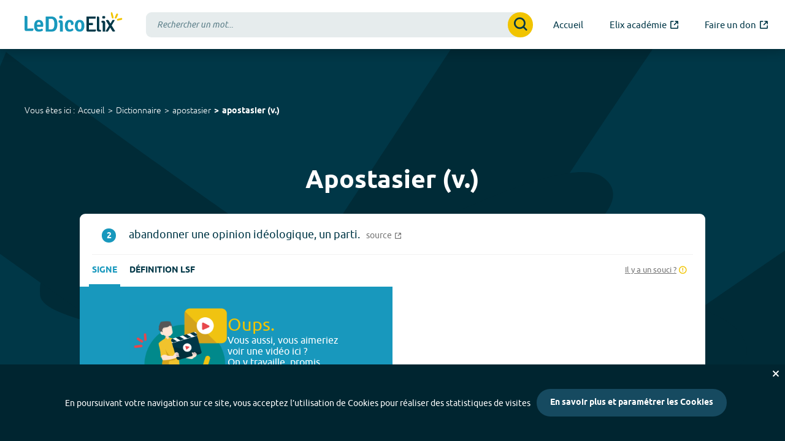

--- FILE ---
content_type: image/svg+xml
request_url: https://dico.elix-lsf.fr/images/close.svg
body_size: 490
content:
<svg enable-background="new 0 0 1000 1000" viewBox="0 0 1000 1000" xmlns="http://www.w3.org/2000/svg"><path d="m638.6 500 322.7-322.7c38.3-38.3 38.3-100.3 0-138.6-38.3-38.3-100.3-38.3-138.6-0l-322.7 322.7-322.7-322.7c-38.3-38.3-100.3-38.3-138.6 0-38.3 38.3-38.3 100.3 0 138.6l322.7 322.7-322.7 322.7c-38.3 38.3-38.3 100.3 0 138.6 19.2 19.1 44.2 28.7 69.3 28.7s50.1-9.6 69.3-28.7l322.7-322.7 322.7 322.7c19.1 19.1 44.2 28.7 69.3 28.7s50.1-9.6 69.3-28.7c38.3-38.3 38.3-100.3 0-138.6z"/></svg>

--- FILE ---
content_type: image/svg+xml
request_url: https://dico.elix-lsf.fr/images/hands/blue-hand-3.svg
body_size: 840
content:
<svg clip-rule="evenodd" fill-rule="evenodd" stroke-linejoin="round" stroke-miterlimit="2" viewBox="0 0 2188 2188" xmlns="http://www.w3.org/2000/svg"><path d="m2511.58 880.616c-161.657 99.929-607.059 405.896-627.432 428.704-18.173 20.171 81.043 535.924-14.104 594.739s-120.687-224.153-143.796-253.277c-24.992 25.663-133.414 418.252-265.493 402.864-117.348-14.278 85.615-412.961 105.703-471.342-23.043 4.031-313.02 259.885-379.664 304.912-32.685 21.48-140.949 102.448-182.08 62.76-75.846-73.129 342.248-443.927 361.126-467.087-20.741-19.097-481.04 273.098-533.658 181.781-102.952-178.94 478.356-405.496 539.743-411.524-9.002-18.694-232.813-153.565-295.694-218.111-17.181-17.467-26.317-32.247-23.495-44.206 56.889-190.928 575.691 94.822 575.691 94.822s607.025-422.473 634.604-435.691l249.12 231.58z" fill="#002b37" fill-rule="nonzero"/></svg>